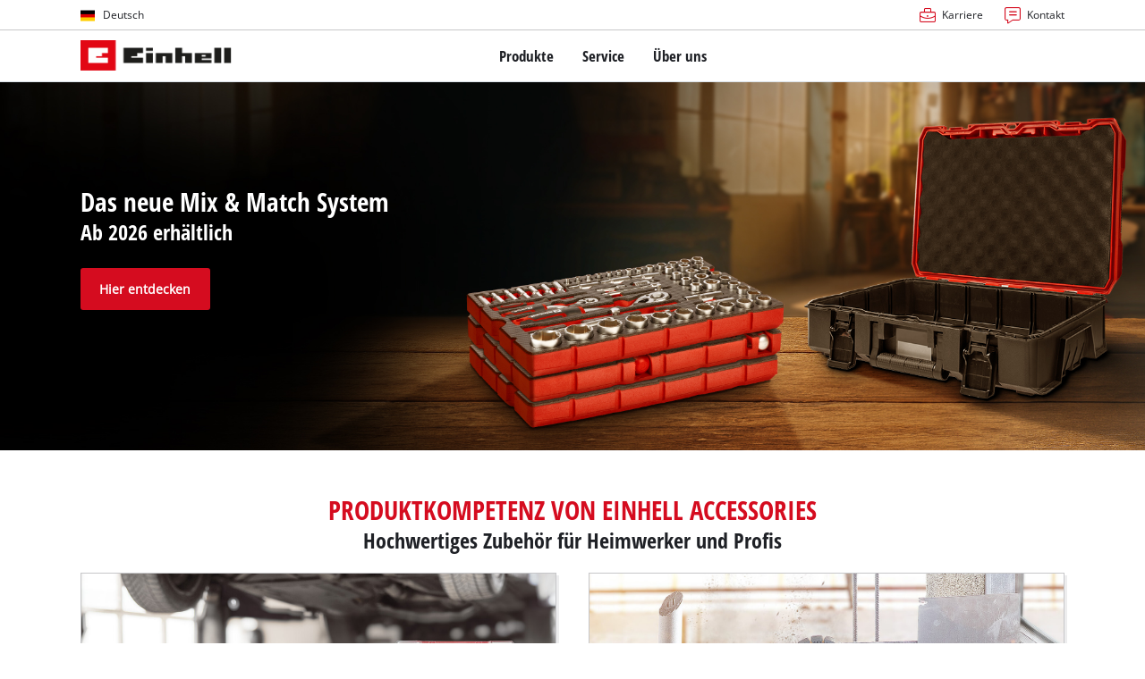

--- FILE ---
content_type: text/html; charset=utf-8
request_url: https://www.einhell-accessories.com/
body_size: 7687
content:
<!DOCTYPE html>
<html lang="de">
<head>

<meta charset="utf-8">
<!-- 
	TYPO3 Website - Powered by Communiacs - www.communiacs.de

	This website is powered by TYPO3 - inspiring people to share!
	TYPO3 is a free open source Content Management Framework initially created by Kasper Skaarhoj and licensed under GNU/GPL.
	TYPO3 is copyright 1998-2026 of Kasper Skaarhoj. Extensions are copyright of their respective owners.
	Information and contribution at https://typo3.org/
-->



<title>Elektrowerkzeugzubehör und Handwerkzeuge | Einhell Accessories</title>
<meta name="generator" content="TYPO3 CMS">
<meta name="description" content="Einhell Accessories steht für Qualität, Innovation und praxisnahe Lösungen rund um Elektrowerkzeugzubehör und Handwerkzeuge für Heimwerker und Profis.">
<meta name="viewport" content="width=device-width, initial-scale=1.0">
<meta name="twitter:card" content="summary">


<link rel="stylesheet" href="/_assets/369fecbaddba51f6af024f761a766400/Assets/css/themes/einhell.css?1761119454" media="all">
<link rel="stylesheet" href="/_assets/369fecbaddba51f6af024f761a766400/Assets/css/app.css?1769078906" media="all">
<link href="/_assets/369fecbaddba51f6af024f761a766400/Assets/css/external/teamviewer.css?1761119454" rel="stylesheet" >
<link href="/_assets/369fecbaddba51f6af024f761a766400/Assets/css/extensions/theme/modules/usps-topbar.css?1763367803" rel="stylesheet" >
<link href="/_assets/369fecbaddba51f6af024f761a766400/Assets/css/extensions/theme/modules/swiper.css?1761119454" rel="stylesheet" >
<link href="/_assets/369fecbaddba51f6af024f761a766400/Assets/css/extensions/theme/modules/hero.css?1761119454" rel="stylesheet" >
<link href="/_assets/369fecbaddba51f6af024f761a766400/Assets/css/extensions/theme/modules/headline-paragraph.css?1761119454" rel="stylesheet" >
<link href="/_assets/369fecbaddba51f6af024f761a766400/Assets/css/extensions/theme/modules/card.css?1761119454" rel="stylesheet" >
<link href="/_assets/369fecbaddba51f6af024f761a766400/Assets/css/extensions/theme/modules/emotionalcard.css?1769073289" rel="stylesheet" >
<link href="/_assets/369fecbaddba51f6af024f761a766400/Assets/css/extensions/theme/modules/image-preloaded.css?1761119454" rel="stylesheet" >



<script src="/_assets/369fecbaddba51f6af024f761a766400/Assets/vendor/easyXDM.min.js?1761119454"></script>


<!-- Google Consent Mode Default --><script>            window.dataLayer = window.dataLayer || [];
            function gtag(){dataLayer.push(arguments);}

            gtag('consent', 'default', {
                ad_user_data: 'denied',
                ad_personalization: 'denied',
                ad_storage: 'denied',
                analytics_storage: 'denied',
                functionality_storage: 'denied',
                personalization_storage: 'denied',
                security_storage: 'granted'
            });

            gtag('set', 'ads_data_redaction', true);</script><!-- /GCM Default -->    <link href='/_assets/369fecbaddba51f6af024f761a766400/Assets/fonts/icomoon/icomoon.woff?bcwgz8' rel='preload' as='font' crossorigin='crossorigin' type='font/woff'>
    <link href='/_assets/369fecbaddba51f6af024f761a766400/Assets/fonts/icomoon/icomoon.ttf?bcwgz8' rel='preload' as='font' crossorigin='crossorigin' type='font/ttf'>    <script>        window.communiacs_loader = {};
        window.communiacs_loader.options = {};
        window.tx_theme = {};
        window.tx_theme.constants = {};
        window.tx_theme.constants.friendlycaptcha = {};
        window.tx_theme.constants.friendlycaptcha.sitekey = 'FCMG6HK10S6MCDSC';
        window.tx_theme.constants.friendlycaptcha.puzzleEndpoint = 'https://eu-api.friendlycaptcha.eu/api/v1/puzzle';    </script>        <script type="text/plain" data-usercentrics="Google Fonts">        WebFontConfig = {};

        WebFontConfig.google = {
            families: [
                'Roboto:400,700:latin',
                'Open+Sans:400,400i,700,700i',
                'Open+Sans+Condensed:700',
                'Amatic+SC:400,700:latin'
            ]
        };
        (function(d) {
            var wf = d.createElement('script'), s = d.scripts[0];
            wf.src = 'https://ajax.googleapis.com/ajax/libs/webfont/1.6.26/webfont.js';            wf.type = 'text/javascript';            wf.setAttribute('data-usercentrics', 'Google Fonts');
            s.parentNode.insertBefore(wf, s);
        })(document);      var currentBreakpoint;
        </script>	<script type="module" src="https://unpkg.com/friendly-challenge@0.9.11/widget.module.min.js" async defer data-cookiecategory="essential" data-usercentrics="Friendly Captcha"></script>	<script nomodule src="https://unpkg.com/friendly-challenge@0.9.11/widget.min.js" async defer data-cookiecategory="essential" data-usercentrics="Friendly Captcha"></script>
<link rel="shortcut icon" type="image/png" href="/_assets/369fecbaddba51f6af024f761a766400/Assets/favicons/favicon.png">
<link rel="shortcut icon" type="image/png" href="/_assets/369fecbaddba51f6af024f761a766400/Assets/favicons/favicon-32.png" sizes="32x32">
<link rel="shortcut icon" type="image/png" href="/_assets/369fecbaddba51f6af024f761a766400/Assets/favicons/favicon-24.png" sizes="24x24">
<link rel="shortcut icon" type="image/png" href="/_assets/369fecbaddba51f6af024f761a766400/Assets/favicons/favicon-16.png" sizes="16x16">
<link rel="apple-touch-icon" sizes="57x57" href="/_assets/369fecbaddba51f6af024f761a766400/Assets/favicons/apple-touch-icon-57x57.png">
<link rel="apple-touch-icon" sizes="72x72" href="/_assets/369fecbaddba51f6af024f761a766400/Assets/favicons/apple-touch-icon-72x72.png">
<link rel="apple-touch-icon" sizes="76x76" href="/_assets/369fecbaddba51f6af024f761a766400/Assets/favicons/apple-touch-icon-76x76.png">
<link rel="apple-touch-icon" sizes="114x114" href="/_assets/369fecbaddba51f6af024f761a766400/Assets/favicons/apple-touch-icon-114x114.png">
<link rel="apple-touch-icon" sizes="120x120" href="/_assets/369fecbaddba51f6af024f761a766400/Assets/favicons/apple-touch-icon-120x120.png">
<link rel="apple-touch-icon" sizes="144x144" href="/_assets/369fecbaddba51f6af024f761a766400/Assets/favicons/apple-touch-icon-144x144.png">
<link rel="apple-touch-icon" sizes="152x152" href="/_assets/369fecbaddba51f6af024f761a766400/Assets/favicons/apple-touch-icon-152x152.png">

<link rel="preload" href="//privacy-proxy.usercentrics.eu/latest/uc-block.bundle.js" as="script">
        <link rel="preconnect" href="//privacy-proxy.usercentrics.eu">
        <script id="usercentrics-cmp" data-language="de" data-settings-id="LzqPZI5LBGKpLL" src="https://web.cmp.usercentrics.eu/ui/loader.js" async></script>        <script type="application/javascript" src="https://privacy-proxy.usercentrics.eu/latest/uc-block.bundle.js"></script>
        <script>
        // (optional) additional configs for the Smart Data Protector
        uc.blockOnly([
          'S1pcEj_jZX', //Google Maps
          'XbzVLbj6w', //BazaarVoice
          'BJz7qNsdj-7', // Youtube
          'qEs4t49Rg', // Trustpilot
          'uJyv6', // Flockler
          'J4VjROu2H' //Zoovu
        ]);
        </script>
        <script>
        // block following scripts
        uc.blockElements({
          'S1pcEj_jZX': '.module-teaser-shoplocator .teaser__content, .shopLocator, .lawn-calculator, .googlemaps, .overlay__placeholder',
          'J4VjROu2H': '#zoovu-assistant',
          'uJyv6-Nm': '.flockler',
          'XbzVLbj6w': '.bv-uc-wrapper',
          'qEs4t49Rg': '.trustpilot-widget-placeholder, .trustpilot-section-placeholder',
          'BJz7qNsdj-7': '.module-video .card__iframe .uc-placeholder'
        });
        uc.reloadOnOptOut('S1pcEj_jZX');
        uc.reloadOnOptIn('BJz7qNsdj-7');
        uc.reloadOnOptIn('qEs4t49Rg');
        </script><!-- Google Tag Manager GA4 --><script type="text/plain" data-usercentrics="Google Tag Manager">(function(w,d,s,l,i){w[l]=w[l]||[];w[l].push({'gtm.start':
new Date().getTime(),event:'gtm.js'});var f=d.getElementsByTagName(s)[0],
j=d.createElement(s),dl=l!='dataLayer'?'&l='+l:'';j.async=true;j.src=
'https://www.googletagmanager.com/gtm.js?id='+i+dl;f.parentNode.insertBefore(j,f);
})(window,document,'script','dataLayer','GTM-K8VHTT25');</script><!-- End Google Tag Manager -->
<link rel="canonical" href="https://www.einhell-accessories.com/"/>

<link rel="alternate" hreflang="en-ACC" href="https://www.einhell-accessories.com/en/"/>
<link rel="alternate" hreflang="de-ACC" href="https://www.einhell-accessories.com/"/>
<link rel="alternate" hreflang="x-default" href="https://www.einhell-accessories.com/en/"/>
</head>
<body class="page-1 level-0 template-default transition-preload client-accessories site-de_ACC">    <!-- Google Tag Manager GA4 (noscript) -->
    <noscript><iframe src="https://www.googletagmanager.com/ns.html?id=GTM-K8VHTT25"
    height="0" width="0" style="display:none;visibility:hidden"></iframe></noscript>
    <!-- End Google Tag Manager (noscript) -->


<script>
  uc.setCustomTranslations({
    en: {
      ACCEPT: "Akzeptieren",
      MORE_INFO: "Cookie-Einstellungen",
      DEFAULT_DESCRIPTION: "Wir verwenden einen Drittanbieterdienst, der möglicherweise Daten über deine Aktivitäten sammelt. Um diesen Inhalt anzeigen zu können, musst du explizit deine Zustimmung für %TECHNOLOGY_NAME% erteilen.",
      DEFAULT_TITLE: "Wir benötigen deine Zustimmung, um %TECHNOLOGY_NAME% laden zu können!"
    },
    'de': {
      ACCEPT: "Akzeptieren",
      MORE_INFO: "Cookie-Einstellungen",
      DEFAULT_DESCRIPTION: "Wir verwenden einen Drittanbieterdienst, der möglicherweise Daten über deine Aktivitäten sammelt. Um diesen Inhalt anzeigen zu können, musst du explizit deine Zustimmung für %TECHNOLOGY_NAME% erteilen.",
      DEFAULT_TITLE: "Wir benötigen deine Zustimmung, um %TECHNOLOGY_NAME% laden zu können!"
    }
  });</script>

<script>
  if (!window.tx_itemrepo) {
    window.tx_itemrepo = {}
  }

  if (!window.tx_itemrepo.currency) {
    window.tx_itemrepo.currency = ""
  }

  if (!window.tx_itemrepo.currencyLocale) {
    window.tx_itemrepo.currencyLocale = ""
  }
</script>


  <script type="application/ld+json">
  {
    "@context": "https://schema.org",
    "@type": "LocalBusiness",
    "@id": "https://www.einhell-accessories.com/#localbusiness",
    "name": "Einhell Accessories GmbH",
    "parentOrganization": {
      "@type": "Organization",
      "@id": "https://www.einhell.com/#organization",
      "name": "Einhell Germany AG",
      "url": "https://www.einhell.com"
    },
    "description": "Einhell Accessories ist eine international tätige Vertriebsgesellschaft der Einhell Germany AG, die weltweit unter eigener Marke Zubehör für Werkzeugmaschinen und Handwerkzeuge entwickelt und über die Einhell-Gruppe vertreibt.",
    "telephone": "+49 421 8994-0",
    "faxNumber": "+49 421 8994-103",
    "email": "accessories@einhell.com",
    "address": {
      "@type": "PostalAddress",
      "streetAddress": "Hauptstrasse 132",
      "addressLocality": "Stuhr",
      "postalCode": "28816",
      "addressCountry": "DE"
    },
    "sameAs": [
    "https://www.linkedin.com/company/kwb-germany-gmbh/"
    ],
    "logo": "https://www.einhell-accessories.com/_assets/369fecbaddba51f6af024f761a766400/Assets/img/logo.png",
    "image": "https://www.einhell-accessories.com/_assets/369fecbaddba51f6af024f761a766400/Assets/img/logo.png",
    "priceRange": "$$",
    "url": "https://www.einhell-accessories.com"
  }
</script>


<div class="clicker"></div>

<div class="frc-captcha" data-start="none" style="display:none;"></div>

    
  
  
      <script type="module" crossorigin src="https://compare-list-preview.einhell-live.de/index.js"></script>
      <link rel="stylesheet" crossorigin href="https://compare-list-preview.einhell-live.de/style.css">

      <div id="compareListData" data-comparelist-enabled="0"
           data-locale=""
           data-env="live"
           data-website=""
           data-compare-list-url=""></div>

      <div id="compareListContainerApp"></div>
    

  

  


  




  

  


<div id="page-top" class="skip-to-content -border-bottom">
  <div class="skip-link-nav visually-hidden-focusable inner__wrap -max-width-limited">
    <span id="jumpmark-main-content-link" class="skip-link" tabindex="0">
      Zum Hauptinhalt springen
    </span>
    <span id="jumpmark-search-link" class="skip-link" tabindex="0">
      Zur Suche springen
    </span>
    <span id="jumpmark-main-menu-link" class="skip-link" tabindex="0">
      Zur Hauptnavigation springen
    </span>
  </div>
</div>
<div class="page" data-free-item-error="The item cannot be added to the shopping cart again due to the current promotion"  >

  
  

  <script>
      window.addEventListener('DOMContentLoaded', function () {
        let isTeamviewerwAccepted = (localStorage.getItem('teamviewer') === 'true');
        if (isTeamviewerwAccepted) {
          $.getScript('https://cdn.engage.teamviewer.com/cdn/js/k8qhoof6dt.js', function () {
            window.postMessage("CV_sent");
          });
        }
      })
  </script>

  <header
    class="page__header nav-search ">
    











    <div class="header__topbar">
      <div class="inner__wrap -max-width-limited">
        <nav class="module-nav module-nav--lang">
          

  <div class="nav__meta nav__meta--lang">
    <div class="nav__lang">
      
        
      
        
          
          <div class="nav__current">
            <div class="current__flag flags-de">
              <span class="flag__label flag__label--mobile">DE</span>
              <span class="flag__label flag__label--desktop">Deutsch</span>
            </div>
          </div>
        
      
      <div class="nav__available">
        <div class="available__label heading delta">
          
          <div class="close-icon" tabindex="-1"><span></span></div>
        </div>
        
          
        
          
              
              <div class="available__lang">
                <div class="current__flag flags-de" tabindex="-1">
                  <span class="flag__label flag__label--mobile"></span>
                  <span class="flag__label flag__label--desktop">Deutsch</span>
                </div>
              </div>
            
        
        
          
              
                  <div class="available__lang">
                    <a href="/en/" tabindex="-1">
                      <div class="lang__flag flags-gb">
                        <span class="flag__label">English</span>
                      </div>
                    </a>
                  </div>
                
            
        
          
        
        
      </div>
    </div>
  </div>



          <button class="nav-lang__submenu-button" aria-label="Ändere die Sprache" tabindex="0">
            <svg xmlns="http://www.w3.org/2000/svg" width="18" height="18" viewBox="0 0 24 24"><path fill="currentColor" d="M12.6 12L8 7.4L9.4 6l6 6l-6 6L8 16.6z"></path></svg>
          </button>
        </nav>
        <div class="meta-image">
          
        </div>
        <nav class="module-nav module-nav--meta">
          


    
    
    
    <menu class="module-nav__lvl1">
        
            <li class="module-nav__item">
                <a href="https://karriere.einhell.de/" tabindex="-1"  target="_blank" rel="noreferrer">
                <span class=" icon-career-before">Karriere</span>
                </a>
                
            </li>
        
            <li class="module-nav__item">
                <a href="/service/kontakt/" tabindex="-1" >
                <span class=" icon-contact-before">Kontakt</span>
                </a>
                
            </li>
        
    </menu>









        </nav>
      </div>
    </div>
    <div class="header__header" data-overview-label="Übersicht">
      <div class="inner__wrap -max-width-limited">
        <div class="module-logo">
          <a href="/"><img src="/_assets/369fecbaddba51f6af024f761a766400/Assets/img/logo.png" width="376" height="76"   alt="&#039;EINHELL. Cordless Excellence. - Official brand&#039;" ></a>
        </div>
        <nav class="module-nav module-nav--main">
          


  
  
    <menu class="module-nav__lvl1">
      
  
    
    
    
    
    
      
        
      
    
    <li
            class="module-nav__item module-nav__item--hasSubpages  ">
      
          <a href="/produkte/"    >
          
          <span
                  class="heading delta">Produkte</span>
          </a>
        
      
        <button class="menu__submenu-button menu__submenu-button-lvl1 " aria-label="Öffne Untermenü"  tabindex="0">
        <svg xmlns="http://www.w3.org/2000/svg" width="32" height="32" viewBox="0 0 24 24"><path fill="currentColor" d="M12.6 12L8 7.4L9.4 6l6 6l-6 6L8 16.6z"></path></svg>
        </button>
        
  
    <menu class="module-nav__lvl2">
      
  
    
    
    
    
    
    <li
            class="module-nav__item  ">
      
          <a href="/produkte/e-case-mix-and-match-system/"    >
          
          <span
                  class="heading epsilon">E-Case Mix &amp; Match System</span>
          </a>
        
      
    </li>
  
  

    </menu>

      
    </li>
  
    
    
    
    
    
      
        
      
        
      
        
      
    
    <li
            class="module-nav__item module-nav__item--hasSubpages  ">
      
          <a href="/service/"    >
          
          <span
                  class="heading delta">Service</span>
          </a>
        
      
        <button class="menu__submenu-button menu__submenu-button-lvl1 " aria-label="Öffne Untermenü"  tabindex="0">
        <svg xmlns="http://www.w3.org/2000/svg" width="32" height="32" viewBox="0 0 24 24"><path fill="currentColor" d="M12.6 12L8 7.4L9.4 6l6 6l-6 6L8 16.6z"></path></svg>
        </button>
        
  
    <menu class="module-nav__lvl2">
      
  
    
    
    
    
    
    <li
            class="module-nav__item  ">
      
          <a href="/service/kataloge/"    >
          
          <span
                  class="heading epsilon">Kataloge</span>
          </a>
        
      
    </li>
  
    
    
    
    
    
    <li
            class="module-nav__item  ">
      
          <a href="/service/presseberichte/"    >
          
          <span
                  class="heading epsilon">Presseberichte</span>
          </a>
        
      
    </li>
  
    
    
    
    
    
    <li
            class="module-nav__item  ">
      
          <a href="/service/kontakt/"    >
          
          <span
                  class="heading epsilon">Kontakt</span>
          </a>
        
      
    </li>
  
  

    </menu>

      
    </li>
  
    
    
    
    
    
      
        
      
    
    <li
            class="module-nav__item module-nav__item--hasSubpages  ">
      
          <a href="/ueber-uns/"    >
          
          <span
                  class="heading delta">Über uns</span>
          </a>
        
      
        <button class="menu__submenu-button menu__submenu-button-lvl1 " aria-label="Öffne Untermenü"  tabindex="0">
        <svg xmlns="http://www.w3.org/2000/svg" width="32" height="32" viewBox="0 0 24 24"><path fill="currentColor" d="M12.6 12L8 7.4L9.4 6l6 6l-6 6L8 16.6z"></path></svg>
        </button>
        
  
    <menu class="module-nav__lvl2">
      
  
    
    
    
    
    
    <li
            class="module-nav__item  ">
      
          <a href="/ueber-uns/firmengeschichte/"    >
          
          <span
                  class="heading epsilon">Firmengeschichte</span>
          </a>
        
      
    </li>
  
  

    </menu>

      
    </li>
  
  

    </menu>





        </nav>
        <div class="module-nav-features">
          
          
          <div class="more-button" tabindex="0">
            <div class="menu-icon"><span class="bubble"></span><span class="bubble"></span><span class="bubble"></span>
            </div>
          </div>
          <nav class="module-nav module-nav--more"></nav>
        </div>

      </div>
    </div>
    <div class="header__reading-bar">
      <div class="reading-bar__container">
        <div class="reading-time -max-width-limited meta">
          <span class="time"></span>
          <span>Minuten Lesezeit</span>
        </div>
        <div id="moving-bar"></div>
      </div>
    </div>
  </header>

  <div class="page__content--spacer"></div>
  <main class="page__content">
    
  <!--TYPO3SEARCH_begin-->





<div class="section-row module-hero" >
    <div class="swiper-container">
        <div class="swiper-wrapper">
            
                <div class="swiper-slide hero__item -mobile-images" style="--image-overlay-width: 0;--image-overlay-height: 0;">
                    
                            <div class="item-wrapper">
                                
    
    <div class="item__image">
        
    
            
                    
                            <div class="image__image image__image--desktop">
                                
                                
                                <img
                                        src="/fileadmin/KWB/01_Home/Heroteaser/einhell_startpage_mix_match_header_1920x620.jpg"
                                        srcset="
        /fileadmin/_processed_/9/a/csm_einhell_startpage_mix_match_header_1920x620_6268f724df.jpg 480w,
        /fileadmin/_processed_/9/a/csm_einhell_startpage_mix_match_header_1920x620_d3feb91d95.jpg 640w,
        /fileadmin/_processed_/9/a/csm_einhell_startpage_mix_match_header_1920x620_39b920ec4b.jpg 1024w,
        /fileadmin/KWB/01_Home/Heroteaser/einhell_startpage_mix_match_header_1920x620.jpg 1310w"
                                        sizes="100vw"
                                        alt="Stacked red tool trays with sockets and wrenches next to an open empty black tool case on a wooden surface."
                                        title=""
                                />
                            </div>
                        
                    
                            <div class="image__image image__image--tablet">
                                
                                
                                <img
                                        src="/fileadmin/KWB/01_Home/Heroteaser/einhell_startpage_mix_match_header_800x375.jpg"
                                        srcset="
        /fileadmin/_processed_/0/b/csm_einhell_startpage_mix_match_header_800x375_7d124f2d34.jpg 480w,
        /fileadmin/_processed_/0/b/csm_einhell_startpage_mix_match_header_800x375_554c9ff290.jpg 640w,
        /fileadmin/_processed_/0/b/csm_einhell_startpage_mix_match_header_800x375_e1e2c74512.jpg 1024w,
        /fileadmin/_processed_/0/b/csm_einhell_startpage_mix_match_header_800x375_b65edae5b7.jpg 1310w"
                                        sizes="100vw"
                                        alt=""
                                        title=""
                                />
                            </div>
                        
                    
                            <div class="image__image image__image--mobile">
                                
                                
                                <img
                                        src="/fileadmin/KWB/01_Home/Heroteaser/einhell_startpage_mix_match_header_600x800.jpg"
                                        srcset="
        /fileadmin/_processed_/1/f/csm_einhell_startpage_mix_match_header_600x800_83efc8ac15.jpg 480w,
        /fileadmin/_processed_/1/f/csm_einhell_startpage_mix_match_header_600x800_f469efab47.jpg 640w,
        /fileadmin/_processed_/1/f/csm_einhell_startpage_mix_match_header_600x800_0a87ed054a.jpg 1024w,
        /fileadmin/_processed_/1/f/csm_einhell_startpage_mix_match_header_600x800_ad8b860a26.jpg 1310w"
                                        sizes="100vw"
                                        alt=""
                                        title=""
                                />
                            </div>
                        
                
        

    </div>
    <div class="item__badge">
        

    </div>
    
        <div class="item__content">
            <div class="content-wrapper -max-width-limited">
                <div class="content__content">
                    
                        
                        
                        <div class="content__title -color-headline-white" data-pagination-title="Das neue Mix &amp; Match System">
                            



  <h2 class="hl heading alpha">Das neue Mix & Match System</h2>




                        </div>
                    
                    
                        
                        
                        <div class="content__subtitle -color-headline-white" data-pagination-subtitle="Ab 2026 erhältlich">
                            



  <h3 class="hl heading beta">Ab 2026 erhältlich</h3>




                        </div>
                    
                    
                        <div class="content__link">
                            <a href="/produkte/e-case-mix-and-match-system/" data-gtm="Das neue Mix &amp; Match System" tabindex="0" class="-btn-alpha -gtm-hero-trigger">
                                <span>Hier entdecken</span>
                            </a>
                        </div>
                    
                </div>
            </div>
        </div>
    
    

                            </div>
                        

                </div>
            
        </div>
        <div class="swiper-pagination-container">
            <div class="swiper-pagination-wrapper -max-width-limited">
                <div class="swiper-pagination"></div>
            </div>
        </div>
    </div>
</div>










<div class="section-row -padded-wide " style="">

    
        <div class="col-wrapper l-1col -max-width-limited  -bottom-margin-ce">
<div class="col  -centered ">
    
        
            


<div class="content-item module-headline-paragraph headline paragraph -color-headline-red -color-subheadline-black ">
  
    <h2 class="hl alpha">PRODUKTKOMPETENZ VON EINHELL ACCESSORIES</h2>
  
  
    <span class="sl heading beta">Hochwertiges Zubehör für Heimwerker und Profis</span>
  
  
</div>



        
    
</div>
</div>

    

    
        
        
            
    <div class="col-wrapper l-2col l-2col-b2-50-50 l-2col-b2-50-50--normal -max-width-limited   ">
    
    <div class="col col-one  ">
        
            
                




<div class="content-item">
  
      
  <div class="module-card module-card--emotional
    module-card--col-one
    
    
    -style-default
    " >
    
      
          <a href="/produkte/" class="cards__card content-item">
            
  <div class="card__content">
    <div class="content__image">
      
        <div class="image__image hover">
          
  

  <div class="module-image-preloaded -no-alpha">
    
    
    <img
      src="/fileadmin/KWB/01_Home/PTA-Einhell_4_3.jpg"
      srcset="
        /fileadmin/_processed_/4/7/csm_PTA-Einhell_4_3_c59c79a731.jpg 480w,
        /fileadmin/_processed_/4/7/csm_PTA-Einhell_4_3_9150d9df32.jpg 640w,
        /fileadmin/_processed_/4/7/csm_PTA-Einhell_4_3_e06012a768.jpg 1024w,
        /fileadmin/_processed_/4/7/csm_PTA-Einhell_4_3_5e49c40ddf.jpg 1310w"
      sizes="(max-width: 639px) 100vw, (max-width: 1023px) 80vw"
      alt=""
      title=""
      loading="lazy"
    />
  </div>


        </div>
        
      
    </div>
    <div class="content__title">
      
        <div class="image__overlay hover">
          
  

  <div class="module-image-preloaded -no-alpha">
    
    
    <img
      src="/fileadmin/KWB/01_Home/PTA-Einhell_4_3.jpg"
      srcset="
        /fileadmin/_processed_/4/7/csm_PTA-Einhell_4_3_c59c79a731.jpg 480w,
        /fileadmin/_processed_/4/7/csm_PTA-Einhell_4_3_9150d9df32.jpg 640w,
        /fileadmin/_processed_/4/7/csm_PTA-Einhell_4_3_e06012a768.jpg 1024w,
        /fileadmin/_processed_/4/7/csm_PTA-Einhell_4_3_5e49c40ddf.jpg 1310w"
      sizes="(max-width: 639px) 100vw, (max-width: 1023px) 80vw"
      alt=""
      title=""
      loading="lazy"
    />
  </div>


        </div>
        
      
      <div class="title__title--wrapper">
        <div class="title__title">
          <div class="content__text">
            
            
                <h3 class="heading beta">Einhell Zubehör</h3>
              
          </div>
          <div class="content__body">
            
            
          </div>
        </div>
        <div class="content__dark-overlay"></div>
      </div>
    </div>
  </div>

          </a>
        
    
    <div class="cards__card cards__card--placeholder"></div>
    <div class="cards__card cards__card--placeholder"></div>
    <div class="cards__card cards__card--placeholder"></div>
    <div class="cards__card cards__card--placeholder"></div>
  </div>

    
</div>










            
        
    </div>

    
    <div class="col col-two   ">
        
            
                




<div class="content-item">
  
      
  <div class="module-card module-card--emotional
    module-card--col-one
    
    
    -style-default
    " >
    
      
          <a href="/produkte/" class="cards__card content-item">
            
  <div class="card__content">
    <div class="content__image">
      
        <div class="image__image hover">
          
  

  <div class="module-image-preloaded -no-alpha">
    
    
    <img
      src="/fileadmin/KWB/01_Home/PTA-kwb_4_3.jpg"
      srcset="
        /fileadmin/_processed_/f/0/csm_PTA-kwb_4_3_45fcaac89a.jpg 480w,
        /fileadmin/_processed_/f/0/csm_PTA-kwb_4_3_a4a1475623.jpg 640w,
        /fileadmin/_processed_/f/0/csm_PTA-kwb_4_3_d4455858e3.jpg 1024w,
        /fileadmin/_processed_/f/0/csm_PTA-kwb_4_3_98b71b436e.jpg 1310w"
      sizes="(max-width: 639px) 100vw, (max-width: 1023px) 80vw"
      alt=""
      title=""
      loading="lazy"
    />
  </div>


        </div>
        
      
    </div>
    <div class="content__title">
      
        <div class="image__overlay hover">
          
  

  <div class="module-image-preloaded -no-alpha">
    
    
    <img
      src="/fileadmin/KWB/01_Home/PTA-kwb_4_3.jpg"
      srcset="
        /fileadmin/_processed_/f/0/csm_PTA-kwb_4_3_45fcaac89a.jpg 480w,
        /fileadmin/_processed_/f/0/csm_PTA-kwb_4_3_a4a1475623.jpg 640w,
        /fileadmin/_processed_/f/0/csm_PTA-kwb_4_3_d4455858e3.jpg 1024w,
        /fileadmin/_processed_/f/0/csm_PTA-kwb_4_3_98b71b436e.jpg 1310w"
      sizes="(max-width: 639px) 100vw, (max-width: 1023px) 80vw"
      alt=""
      title=""
      loading="lazy"
    />
  </div>


        </div>
        
      
      <div class="title__title--wrapper">
        <div class="title__title">
          <div class="content__text">
            
            
                <h3 class="heading beta">kwb Zubehör</h3>
              
          </div>
          <div class="content__body">
            
            
          </div>
        </div>
        <div class="content__dark-overlay"></div>
      </div>
    </div>
  </div>

          </a>
        
    
    <div class="cards__card cards__card--placeholder"></div>
    <div class="cards__card cards__card--placeholder"></div>
    <div class="cards__card cards__card--placeholder"></div>
    <div class="cards__card cards__card--placeholder"></div>
  </div>

    
</div>










            
        
    </div>

    </div>

        
    







    

</div>




<div class="section-row -padded-wide -bg-grey-light " style="">

    
        <div class="col-wrapper l-1col -max-width-limited -top-margin-ce ">
<div class="col  -centered ">
    
        
            


<div class="content-item module-headline-paragraph headline paragraph -color-headline-red -color-subheadline-black ">
  
    <h2 class="hl beta">Aus kwb Germany GmbH wurde Einhell Accessories GmbH</h2>
  
  
  <p>Zum <strong>01. August 2025</strong> haben wir unsere Unternehmensbezeichnung geändert: Aus der <strong>kwb Germany GmbH</strong> ist die <strong>Einhell Accessories GmbH</strong> geworden.</p>
<p>Für unsere Kundinnen und Kunden sowie Geschäftspartnerinnen und -partner ändert sich dadurch jedoch nichts – <strong>alle Strukturen, Prozesse, Ansprechpartner und Services bleiben unverändert</strong>. Lediglich der Firmenname wurde angepasst, um unsere Zugehörigkeit zur Einhell-Gruppe noch deutlicher zu unterstreichen.</p>
<p>Auf die gewohnte <strong>Qualität, Verlässlichkeit und Partnerschaft</strong> ist weiterhin Verlass – jetzt unter dem Namen <strong>Einhell Accessories GmbH</strong>.</p>
</div>



        
    
</div>
</div>

    

</div>
<!--TYPO3SEARCH_end-->

  </main>
  
      
  <footer class="page__footer">
    <div class="section-row footer__nav -padded-wide -bg-grey-dark">
      <div class="footer-wrapper -max-width-limited">
        <section class="footer-col-one">
          <menu class="module-nav module-nav--footer">
            <div class="nav__headline">
              <h2 class="heading delta -color-white">
                Entdecke Einhell Accessories
              </h2>
            </div>
            <div class="nav__menu">
              


  
  
    <menu class="module-nav__lvl1">
      
  
    
    
    
    
    
    <li
            class="module-nav__item  ">
      
          <a href="/ueber-uns/"    >
          
          <span
                  class="">Über uns</span>
          </a>
        
      
    </li>
  
    
    
    
    
    
    <li
            class="module-nav__item  ">
      
          <a href="/service/presseberichte/"    >
          
          <span
                  class="">Pressemitteilungen</span>
          </a>
        
      
    </li>
  
    
    
    
    
    
    <li
            class="module-nav__item  ">
      
          <a href="/aeo-zertifizierung/"    >
          
          <span
                  class="">AEO-Zertifizierung</span>
          </a>
        
      
    </li>
  
  

    </menu>





            </div>
          </menu>
        </section>
        <section class="footer-col-two">
          <menu class="module-nav module-nav--footer">
            <div class="nav__headline">
              <h2 class="heading delta -color-white">
                Unternehmensgruppe
              </h2>
            </div>
            <div class="nav__menu">
              


  
  
    <menu class="module-nav__lvl1">
      
  
    
    
    
    
    
    <li
            class="module-nav__item  ">
      
          <a href="https://www.einhell.com/de/"  target="_blank" rel="noreferrer"   >
          
          <span
                  class="">Einhell Germany AG</span>
          </a>
        
      
    </li>
  
    
    
    
    
    
    <li
            class="module-nav__item  ">
      
          <a href="https://www.einhell.de/"  target="_blank" rel="noreferrer"   >
          
          <span
                  class="">Einhell Produkte</span>
          </a>
        
      
    </li>
  
    
    
    
    
    
    <li
            class="module-nav__item  ">
      
          <a href="https://www.einhell-service.com/de_DE/"  target="_blank" rel="noreferrer"   >
          
          <span
                  class="">Einhell Service</span>
          </a>
        
      
    </li>
  
  

    </menu>





            </div>
          </menu>
        </section>
        <section class="footer-col-three">
          <menu class="module-nav module-nav--footer module-nav--footer--legal">
            <div class="nav__headline">
              <h2 class="heading delta -color-white">
                Rechtliche Hinweise
              </h2>
            </div>
            <div class="nav__menu">
              


  
  
    <menu class="module-nav__lvl1">
      
  
    
    
    
    
    
    <li
            class="module-nav__item  ">
      
          <a href="/allgemeine-geschaeftsbedingungen/"    >
          
          <span
                  class="">Allgemeine Geschäftsbedingungen</span>
          </a>
        
      
    </li>
  
    
    
    
    
    
    <li
            class="module-nav__item  ">
      
          <a href="/datenschutz/"    >
          
          <span
                  class="">Datenschutz</span>
          </a>
        
      
    </li>
  
    
    
    
    
    
    <li
            class="module-nav__item  ">
      
          <a href="/impressum/"    >
          
          <span
                  class="">Impressum</span>
          </a>
        
      
    </li>
  
    
    
    
    
    
    <li
            class="module-nav__item  ">
      
          <a href="/compliance/"    >
          
          <span
                  class="">Compliance</span>
          </a>
        
      
    </li>
  
    
    
    
    
    
    <li
            class="module-nav__item  ">
      
          <a href="/service/kontakt/"    >
          
          <span
                  class="">Kontakt</span>
          </a>
        
      
    </li>
  
  
      <li class="module-nav__item ">
        <a href="#" onClick="UC_UI.showSecondLayer();">Cookie-Einstellungen</a>
      </li>
    

    </menu>





            </div>
          </menu>
        </section>
        <section class="footer-col-four">
          <menu class="module-nav module-nav--footer">
            <div class="nav__headline">
              <h2 class="heading delta -color-white">
                Soziale Netzwerke
              </h2>
            </div>
            <div class="nav__menu">
              


  
  
    <menu class="module-nav__lvl1">
      
  
    
    
    
    
    
    <li
            class="module-nav__item  ">
      
          <a href="https://www.linkedin.com/company/kwb-germany-gmbh/"  target="_blank" rel="noreferrer"   >
          
          <span
                  class=" icon-linkedin-before">LinkedIn</span>
          </a>
        
      
    </li>
  
  

    </menu>





            </div>
          </menu>
        </section>
      </div>
    </div>
    <div class="module-backtotop">
      <div class="backtotop__button icon-caret-down-before"></div>
    </div>
    <div class="section-row footer__copyright -padded -bg-black">
      <div class="col-wrapper l-2col-b1-50-50 l-2col-b1-50-50--inverted -max-width-limited">
        <div class="col col-one">
          <div class="module-copyright -color-white">
            &copy; 2026 Einhell Accessories GmbH
          </div>
        </div>
      </div>
    </div>
  </footer>

    
</div>

<script src="/_assets/369fecbaddba51f6af024f761a766400/Assets/js/app.js?1769078906"></script>



<script type="application/ld+json">{
    "@context": "https://schema.org",
    "@type": "BreadcrumbList",
    "itemListElement": [
        {
            "@type": "ListItem",
            "position": 1,
            "item": {
                "@id": "https://www.einhell-accessories.com/",
                "name": "kwb"
            }
        }
    ]
}</script>
</body>
</html>